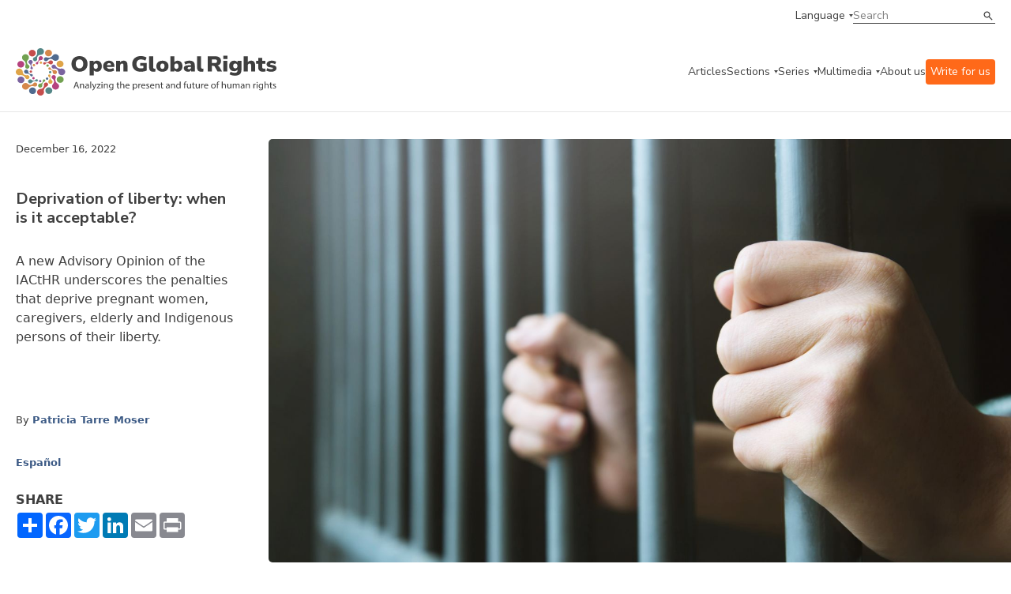

--- FILE ---
content_type: text/html;charset=UTF-8
request_url: https://www.openglobalrights.org/when-is-deprivation-of-liberty-acceptable/index.cfm
body_size: 56198
content:

	
	
<!DOCTYPE html>
<html dir="ltr">
	<head><script type="text/javascript">/* <![CDATA[ */_cf_loadingtexthtml="<img alt=' ' src='/CFIDE/scripts/ajax/resources/cf/images/loading.gif'/>";
_cf_contextpath="";
_cf_ajaxscriptsrc="/CFIDE/scripts/ajax";
_cf_jsonprefix='//';
_cf_websocket_port=8575;
_cf_flash_policy_port=1243;
_cf_clientid='C42CF2E8554A812BB9F97CDCE33471BA';/* ]]> */</script><script type="text/javascript" src="/CFIDE/scripts/ajax/messages/cfmessage.js"></script>
<script type="text/javascript" src="/CFIDE/scripts/ajax/package/cfajax.js"></script>

	

<script>
    (function(h,o,t,j,a,r){
        h.hj=h.hj||function(){(h.hj.q=h.hj.q||[]).push(arguments)};
        h._hjSettings={hjid:4960511,hjsv:6};
        a=o.getElementsByTagName('head')[0];
        r=o.createElement('script');r.async=1;
        r.src=t+h._hjSettings.hjid+j+h._hjSettings.hjsv;
        a.appendChild(r);
    })(window,document,'https://static.hotjar.com/c/hotjar-','.js?sv=');
	</script>	
		<meta charset="utf-8">
<meta http-equiv="X-UA-Compatible" content="IE=edge">
<meta name="google-site-verification" content="ie1HenoUtKc8aZLVeP-v5pBvQLzBHXahJHIwHhK58PY" />
<meta name="viewport" content="width=device-width, initial-scale=1.0, maximum-scale=1.0, user-scalable=no" />

<title>Deprivation of liberty: when is it acceptable? | OpenGlobalRights</title>
<meta property="og:title" content="Deprivation of liberty: when is it acceptable?"/>	
<meta property="og:site_name" content="OpenGlobalRights"/>
<meta property="fb:app_id" content="461843180852326"/>
<meta property="og:type" content="website" />

<meta property="og:image" content="https://www.openglobalrights.org/userfiles/image/moser_image1.jpeg" />
<meta property="og:url" content="https://www.openglobalrights.org/when-is-deprivation-of-liberty-acceptable/"/> 
<meta property="og:description" content="A new Advisory Opinion of the IACtHR underscores the penalties that deprive pregnant women, caregivers, elderly and Indigenous persons of their liberty."/>
<meta name="twitter:card" content="summary_large_image">
<meta name="twitter:title" content="Deprivation of liberty: when is it acceptable?">
<meta name="twitter:description" content="A new Advisory Opinion of the IACtHR underscores the penalties that deprive pregnant women, caregivers, elderly and Indigenous persons of their liberty.">

<meta name="twitter:image" content="https://www.openglobalrights.org/userfiles/image/moser_image1.jpeg">

<meta name="description" content="A new Advisory Opinion of the IACtHR underscores the penalties that deprive pregnant women, caregivers, elderly and Indigenous persons of their liberty." />

<meta name="language" content="en" />
<meta name="apple-mobile-web-app-capable" content="yes">
<link rel="apple-touch-icon" sizes="57x57" href="/apple-icon-57x57.png">
<link rel="apple-touch-icon" sizes="60x60" href="/apple-icon-60x60.png">
<link rel="apple-touch-icon" sizes="72x72" href="/apple-icon-72x72.png">
<link rel="apple-touch-icon" sizes="76x76" href="/apple-icon-76x76.png">
<link rel="apple-touch-icon" sizes="114x114" href="/apple-icon-114x114.png">
<link rel="apple-touch-icon" sizes="120x120" href="/apple-icon-120x120.png">
<link rel="apple-touch-icon" sizes="144x144" href="/apple-icon-144x144.png">
<link rel="apple-touch-icon" sizes="152x152" href="/apple-icon-152x152.png">
<link rel="apple-touch-icon" sizes="180x180" href="/apple-icon-180x180.png">
<link rel="icon" type="image/png" sizes="192x192"  href="/android-icon-192x192.png">
<link rel="icon" type="image/png" sizes="32x32" href="/favicon-32x32.png">
<link rel="icon" type="image/png" sizes="96x96" href="/favicon-96x96.png">
<link rel="icon" type="image/png" sizes="16x16" href="/favicon-16x16.png">
<meta name="msapplication-TileColor" content="#ffffff">
<meta name="msapplication-TileImage" content="/ms-icon-144x144.png">
<meta name="theme-color" content="#ffffff">
		<link
			rel="stylesheet"
			href="https://cdn.jsdelivr.net/npm/swiper@10/swiper-bundle.min.css"
		/>
		<link rel="preconnect" href="https://fonts.googleapis.com" />
		<link rel="preconnect" href="https://fonts.gstatic.com" crossorigin />
		<link
			href="https://fonts.googleapis.com/css2?family=Gelasio:wght@400;700&family=Nunito+Sans:ital,wght@0,400;0,600;0,700;1,400;1,600&display=swap"
			rel="stylesheet"
		/>
		<link
			href="https://cdn.jsdelivr.net/npm/bootstrap@5.3.0/dist/css/bootstrap.min.css"
			rel="stylesheet"
			integrity="sha384-9ndCyUaIbzAi2FUVXJi0CjmCapSmO7SnpJef0486qhLnuZ2cdeRhO02iuK6FUUVM"
			crossorigin="anonymous"
		/>
		<link
			rel="stylesheet"
			href="/assets/css/min/defs.css?ver=20230831.0604 "
		/>
		<link
			rel="stylesheet"
			href="/assets/css/min/main.css?ver=20230831.0604 "
		/>
	<style>
	.video-container {
    position: relative;
    padding-bottom: 56.25%;
    padding-top: 30px;
    height: 0;
	overflow: hidden; }
		
	.video-container iframe, .video-container object, .video-container embed {
    position: absolute;
    top: 0;
    left: 0;
    width: 100%;
	height: 100%; }	
	
	.ogr-border--b::after, .ogr-hero-article__infos::after {
    bottom: 0;
    left: 0;
    right: 0;
    max-width: 1270px;
    margin: 0 auto;
	border-bottom: 0px; } 
		
	.big { font-size: var(--type-title-l-fs-rem, 1.75rem);
    line-height: 36px;
    line-height: var(--type-title-l-lh-px, 36px);
    line-height: var(--type-title-l-lh-rem, 2.25rem);
    font-weight: 700;
    font-family: "Nunito Sans",sans-serif;
    margin-bottom: 40px;
			text-wrap: balance; }

	big { 
	font-size: var(--type-title-l-fs-rem, 1.75rem);
    line-height: 36px;
    line-height: var(--type-title-l-lh-px, 36px);
    line-height: var(--type-title-l-lh-rem, 2.25rem);
    font-weight: 700;
    font-family: "Nunito Sans",sans-serif;
    margin-bottom: 40px;
	text-wrap: balance;
	}	
	.ogr-content ul li, .ogr-content__section ul li {
    color: var(--color-dark, #3f3f3f);
    font-size: 16px;
    font-size: var(--type-text-regular-fs-px, 16px);
    font-size: var(--type-text-regular-fs-rem, 1rem);
    line-height: 24px;
    line-height: var(--type-text-regular-lh-px, 24px);
    line-height: var(--type-text-regular-lh-rem, 1.5rem);
    /* font-weight: normal; */
    /* font-family: "Gelasio",serif; */
    /* display: inline; */
    margin-bottom: 10px;
	}	
	.ogr-content blockquote, .ogr-content__section blockquote, .ogr-content h5, .ogr-content h6, .ogr-content__section h5, .ogr-content__section h6 {
    color: var(--color-dark, #3f3f3f);
    font-size: 28px;
    font-size: var(--type-title-l-fs-px, 28px);
    font-size: var(--type-title-l-fs-rem, 1.75rem);
    line-height: 36px;
    line-height: var(--type-title-l-lh-px, 36px);
    line-height: var(--type-title-l-lh-rem, 2.25rem);
    font-weight: 700;
    font-family: "Nunito Sans",sans-serif;
    line-height: 32px;
    padding-left: 60px;
    padding-top: 40px;
    text-wrap: balance;
    margin-top: 65px;
    margin-bottom: 65px;
	background-image: url(/userfiles/image/ldquo.png);
    background-repeat: no-repeat;	
	}
	p { margin-bottom: 11px; }
    .ogr-content a:link { text-decoration: underline; }	
	h2 a {
  	color: inherit;
  	text-decoration: inherit;
	}	
	</style>
	
		
<script type="text/javascript">/* <![CDATA[ */
	ColdFusion.Ajax.importTag('CFAJAXPROXY');
/* ]]> */</script>
</head>

	<body>

		<div class="ogr-navbar">
			<div class="ogr-border ogr-border--b ogr-border--b--full">
				<div class="container">
					<div class="row">
						<div class="col-12">
							<div class="ogr-navbar__top">
								<a
									class="ogr-link ogr-link--nav ogr-link--select"
									data-aria="subnav"
									aria-label="language menu"
									aria-expanded="false"
									aria-controls="language-menu"
									>Language</a
								>
								<div
									id="language-menu"
									class="ogr-subnav ogr-subnav--auto"
									aria-hidden="true"
								>
									<div class="container">
										<div class="row">
											<div class="col-12">
												<div class="ogr-subnav__holder">
													<div class="ogr-subnav__holder__group ogr-nav-item">
														<h2>Languages</h2>
													</div>
													<div class="ogr-subnav__holder__group ogr-nav-item">
														<ul>
															<li>
																<a class="ogr-link ogr-link--nav" href="/english/">English</a>
															</li>
															<li>
																<a class="ogr-link ogr-link--nav" href="/spanish/">Espa&#241;ol</a>
															</li>
															<li>
																<a class="ogr-link ogr-link--nav" href="/french/">Fran&#231;ais</a>
															</li>						
													
															<li>
																<a class="ogr-link ogr-link--nav" href="/arabic/">العربية</a>
												</li>		
															<li>
																<a class="ogr-link ogr-link--nav" href="/portuguese/">Português</a>
												</li>		
															<li>
																<a class="ogr-link ogr-link--nav" href="/chinese/">简体中文</a>
												</li>		
															<li>
																<a class="ogr-link ogr-link--nav" href="/turkish/">Türkçe</a>
												</li>		
															<li>
																<a class="ogr-link ogr-link--nav" href="/russian/">Русский</a>
												</li>		
															<li>
																<a class="ogr-link ogr-link--nav" href="/hindi/">हिन्दी</a>
												</li>		
															<li>
																<a class="ogr-link ogr-link--nav" href="/urdu/">اردو</a>
												</li>		
															<li>
																<a class="ogr-link ogr-link--nav" href="/thai/">ภาษาไทย</a>
												</li>		
															<li>
																<a class="ogr-link ogr-link--nav" href="/hebrew/">עברית</a>
												</li>		
															<li>
																<a class="ogr-link ogr-link--nav" href="/indonesian/">Bahasa</a>
												</li>		
															<li>
																<a class="ogr-link ogr-link--nav" href="/german/">Deutsch</a>
												</li>		
															<li>
																<a class="ogr-link ogr-link--nav" href="/tamil/">தமிழ்</a>
												</li>		
															<li>
																<a class="ogr-link ogr-link--nav" href="/burmese/">မြန်မာဘာသာ</a>
												</li>		
															<li>
																<a class="ogr-link ogr-link--nav" href="/swahili/">Kiswahili</a>
												</li>		
															<li>
																<a class="ogr-link ogr-link--nav" href="/bangla/">বাংলা</a>
												</li>		
															<li>
																<a class="ogr-link ogr-link--nav" href="/korean/">한국어</a>
												</li>		
															<li>
																<a class="ogr-link ogr-link--nav" href="/sinhala/">සිංහල</a>
												</li>		
															<li>
																<a class="ogr-link ogr-link--nav" href="/japanese/">日本語</a>
												</li>		
															<li>
																<a class="ogr-link ogr-link--nav" href="/serbian/">Српски</a>
												</li>		
															<li>
																<a class="ogr-link ogr-link--nav" href="/albanian/">shqiptar</a>
												</li>		
															<li>
																<a class="ogr-link ogr-link--nav" href="/persian/">فارسی</a>
												</li>		
															<li>
																<a class="ogr-link ogr-link--nav" href="/creole/">Kreyòl</a>
												</li>		
															<li>
																<a class="ogr-link ogr-link--nav" href="/nepali/">नेपाली</a>
												</li>		
															<li>
																<a class="ogr-link ogr-link--nav" href="/zulu/">Zulu</a>
												</li>		
															<li>
																<a class="ogr-link ogr-link--nav" href="/setswana/">Setswana</a>
												</li>		
															<li>
																<a class="ogr-link ogr-link--nav" href="/ukrainian/">Українська</a>
												</li>		
															<li>
																<a class="ogr-link ogr-link--nav" href="/xhosa/">isiXhosa</a>
												</li>		
															<li>
																<a class="ogr-link ogr-link--nav" href="/rohingya/">Rohingya</a>
												</li>		
															<li>
																<a class="ogr-link ogr-link--nav" href="/tagalog/">Tagalog</a>
												</li>		
															<li>
																<a class="ogr-link ogr-link--nav" href="/italian/">Italiano</a>
												</li>		
															<li>
																<a class="ogr-link ogr-link--nav" href="/punjabi/">ਪੰਜਾਬੀ</a>
												</li>		
															<li>
																<a class="ogr-link ogr-link--nav" href="/fijian/">Na Vosa Vakaviti</a>
												</li>		
															<li>
																<a class="ogr-link ogr-link--nav" href="/romanian/">Limba Română</a>
												</li>		
															<li>
																<a class="ogr-link ogr-link--nav" href="/kiriol/">Kiriol</a>
												</li>		
															<li>
																<a class="ogr-link ogr-link--nav" href="/somali/">Somali</a>
												</li>
														</ul>
													</div>
												</div>
											</div>
										</div>
									</div>
								</div>
								<div class="ogr-navbar__search ogr-input ogr-input--search">
									<form name="search" id="search" action="/search/" method="post">
										<input name="search_term" type="text" placeholder="Search" />
										<button type="submit">Search</button>
									</form>
								</div>
							</div>
						</div>
					</div>
				</div>
			</div>
			<div class="ogr-border ogr-border--b">
				<div class="container">
					<div class="row">
						<div class="col-12">
							<div class="ogr-navbar__main">
								<a href="/" class="ogr-navbar__main__logo">
									<img
										src="/images/ogr-logo-nav.svg"
										alt="Open Global Rights Logo"
									/>
								</a>
								<button
									class="ogr-navbar__toggle"
									data-aria="menu-toggle"
									aria-label="Open menu"
									data-label-open="Open menu"
									data-label-close="Close menu"
									aria-expanded="false"
									aria-controls="main-menu"
								>
									<div></div>
								</button>
		


<nav
		class="ogr-navbar__main__menu"
		id="main-menu"
		aria-hidden="false"
		data-hidden-mobile >
		<ul>
			<li class="ogr-nav-item">
				<a href="/articles/" class="ogr-link ogr-link--nav">Articles</a>
			</li>
			
			
			<li class="ogr-has-subnav ogr-nav-item">
				<a
					class="ogr-link ogr-link--nav ogr-link--select"
					data-aria="subnav"
					aria-label="categories menu"
					aria-expanded="false"
					aria-controls="categories-menu"
					>Sections</a
				>
				<div
					id="categories-menu"
					class="ogr-submenu-holder ogr-subnav ogr-subnav--submenu"
					aria-hidden="true">
					<div class="">
						<div class="container">
							<div class="row">
								<div class="col-12">
									<div class="ogr-subnav__holder">
										<div
											class="ogr-subnav__holder__group ogr-subnav__holder__group--title ogr-nav-item"
										>
											<h2>Sections</h2>
										</div>
										<div
											class="ogr-subnav__holder__group ogr-nav-item"
										>
											<h3
												data-aria="subnav"
												aria-label="categories menu"
												aria-expanded="false"
												aria-controls="strategies-submenu"
											>
												Topics
											</h3>
											<div
												id="strategies-submenu"
												class="ogr-submenu-holder"
												aria-hidden="true"
											>
												<ul>
													<li>
														<a href="/topics/business/" class="ogr-link ogr-link--nav"
															>Business &amp; Human Rights</a
														>
													</li>
													<li>
														<a href="/topics/climate-and-environment/" class="ogr-link ogr-link--nav"
															>Climate &amp; Environment</a
														>
													</li>
													<li>
														<a href="/topics/conflict-and-justice/" class="ogr-link ogr-link--nav"
															>Conflict &amp; Justice</a
														>
													</li>
													<li>
														<a href="/topics/civil-society-and-democracy/" class="ogr-link ogr-link--nav"
															>Democracy</a
														>
													</li>
													<li>
														<a href="/topics/economic-inequality/" class="ogr-link ogr-link--nav"
															>Economic Inequality</a
														>
													</li>
													<li>
														<a href="/topics/gender-and-sexuality/" class="ogr-link ogr-link--nav"
															>Gender &amp; Sexuality</a
														>
													</li>
													<li>
														<a href="/topics/health/" class="ogr-link ogr-link--nav"
															>Health</a
														>
													</li>
													<li>
														<a href="/topics/migration/" class="ogr-link ogr-link--nav"
															>Migration</a
														>
													</li>
													<li>
														<a href="/topics/race-and-ethnicity/" class="ogr-link ogr-link--nav"
															>Race &amp; Ethnicity</a
														>
													</li>
													<li>
														<a href="/topics/technology/" class="ogr-link ogr-link--nav"
															>Technology &amp; AI</a
														>
													</li>
													<li>
														<a href="/youth/" class="ogr-link ogr-link--nav"
															>Youth</a
														>
													</li>
												</ul>
											</div>
										</div>
										<div
											class="ogr-subnav__holder__group ogr-nav-item"
										>
											<h3
												data-aria="subnav"
												aria-label="categories menu"
												aria-expanded="false"
												aria-controls="strategies-2-submenu"
											>
												Regions
											</h3>
											<div
												class="ogr-submenu-holder"
												id="strategies-2-submenu"
												aria-hidden="true"
											>
												<ul>
													<li>
														<a href="/africa/" class="ogr-link ogr-link--nav"
															>Africa</a
														>
													</li>
													<li>
														<a href="/americas/" class="ogr-link ogr-link--nav"
															>Americas</a
														>
													</li>
													<li>
														<a href="/asia/" class="ogr-link ogr-link--nav"
															>Asia</a
														>
													</li>
													<li>
														<a href="/europe/" class="ogr-link ogr-link--nav"
															>Europe</a
														>
													</li>
													<li>
														<a href="/middle-east/" class="ogr-link ogr-link--nav"
															>Middle East</a
														>
													</li>
													<li>
														<a href="/global/" class="ogr-link ogr-link--nav"
															>Global</a
														>
													</li>
												</ul>
											</div>
										</div>
										<div
											class="ogr-subnav__holder__group ogr-nav-item"
										>
											<h3
												data-aria="subnav"
												aria-label="categories menu"
												aria-expanded="false"
												aria-controls="strategies-3-submenu"
											>
												Strategies
											</h3>
											<div
												class="ogr-submenu-holder"
												id="strategies-3-submenu"
												aria-hidden="true"
											>
												<ul>
													<li>
														<a href="/strategies/futures/" class="ogr-link ogr-link--nav"
															>Futures</a
														>
													</li>
													<li>
														<a href="/strategies/funding/" class="ogr-link ogr-link--nav"
															>Funding</a
														>
													</li>
													<li>
														<a href="/strategies/movement-building/" class="ogr-link ogr-link--nav"
															>Movement Building</a
														>
													</li>
													<li>
														<a href="/strategies/narratives/" class="ogr-link ogr-link--nav"
															>Narratives</a
														>
													</li>
													<li>
														<a href="/strategies/training-and-education/" class="ogr-link ogr-link--nav"
															>Training &amp; Education</a
														>
													</li>
												</ul>
											</div>
										</div>
										<div
											class="ogr-subnav__holder__group ogr-nav-item"
										>
											<h3
												data-aria="subnav"
												aria-label="categories menu"
												aria-expanded="false"
												aria-controls="strategies-4-submenu"
											>
												Tools
											</h3>
											<div
												class="ogr-submenu-holder"
												id="strategies-4-submenu"
												aria-hidden="true"
											>
												<ul>
													<li>
														<a href="/tools/practical-guides/" class="ogr-link ogr-link--nav"
															>Practical Guides</a
														>
													</li>
													<li>
														<a href="/tools/reports/" class="ogr-link ogr-link--nav"
															>Reports</a
														>
													</li>
												</ul>
											</div>
										</div>
									</div>
								</div>
							</div>
						</div>
					</div>
				</div>
			</li>
			
			
			
			
			<li class="ogr-has-subnav ogr-nav-item">
				<a
					class="ogr-link ogr-link--nav ogr-link--select"
					data-aria="subnav"
					aria-label="series menu"
					aria-expanded="false"
					aria-controls="series-menu"
					>Series</a
				>
				<div aria-hidden="true" class="ogr-submenu-holder ogr-subnav ogr-subnav--submenu" id="series-menu">
<div>
<div class="container">
<div class="row">
<div class="col-12">
<div class="ogr-subnav__holder">
<div class="ogr-subnav__holder__group ogr-subnav__holder__group--title ogr-nav-item">
<h2>Series</h2>
</div>

<div class="ogr-subnav__holder__group ogr-nav-item">
<h3 aria-controls="ogrseries-2-submenu" aria-expanded="false" aria-label="series menu" data-aria="subnav">OGR Series</h3>

<div aria-hidden="true" class="ogr-submenu-holder" id="ogrseries-2-submenu">
<ul>
	<li><a class="ogr-link ogr-link--nav" href="/up-close/technology-and-human-rights/">Technology &amp; Human Rights</a></li>
	<li><a class="ogr-link ogr-link--nav" href="/up-close/war-conflict-and-human-rights/">War, Conflict, and Human Rights</a></li>
	<li><a class="ogr-link ogr-link--nav" href="/up-close/year-of-elections/">A Year of Elections</a></li>
	<li><a class="ogr-link ogr-link--nav" href="/up-close/forge/">The Future of Rights and Governance (FORGE)</a></li>
	<li><a class="ogr-link ogr-link--nav" href="/up-close/justice-for-animals/">Justice for Animals</a></li>
	<li><a class="ogr-link ogr-link--nav" href="/up-close/ai-and-the-human-in-human-rights/">AI and Human Rights</a></li>
	<li><a class="ogr-link ogr-link--nav" href="/up-close/misappropriation-of-human-rights/">(Misappropriation) of Human Rights</a></li>
	<li><a class="ogr-link ogr-link--nav" href="/up-close/">See more</a></li>
</ul>
</div>
</div>

<div class="ogr-subnav__holder__group ogr-nav-item">
<h3 aria-controls="ogrseries-submenu" aria-expanded="false" aria-label="series menu" data-aria="subnav">Partnerships</h3>

<div aria-hidden="true" class="ogr-submenu-holder" id="ogrseries-submenu">
<ul>
	<li><a class="ogr-link ogr-link--nav" href="/partnerships/local-futures-human-rights-cities/">Local Futures: Human Rights Cities</a></li>
	<li><a class="ogr-link ogr-link--nav" href="/up-close/legal-empowerment-fighting-repression-deepening-democracy/">Legal Empowerment Efforts</a></li>
	<li><a class="ogr-link ogr-link--nav" href="/partnerships/right-to-healthy-environment/">Right to a Healthy Environment</a></li>
	<li><a class="ogr-link ogr-link--nav" href="/partnerships/science-rights-based-climate-litigation/">Overturning 1.5 Degrees</a></li>
	<li><a class="ogr-link ogr-link--nav" href="/partnerships/human-rights-and-sustainability/">Human Rights and Sustainability</a></li>
	<li><a class="ogr-link ogr-link--nav" href="/partnerships/Women-climate-insecurity/">Women, Climate, Insecurity</a></li>
	<li><a class="ogr-link ogr-link--nav" href="/partnerships/">See more</a></li>
</ul>
</div>
</div>
</div>
</div>
</div>
</div>
</div>
</div> 	
				
			</li>
			
			
			
			
			
			<li class="ogr-has-subnav ogr-nav-item">
				<a
					class="ogr-link ogr-link--nav ogr-link--select"
					data-aria="subnav"
					aria-label="multimedia menu"
					aria-expanded="false"
					aria-controls="multimedia-menu"
					>Multimedia</a
				>
				<div
					id="multimedia-menu"
					class="ogr-submenu-holder ogr-subnav ogr-subnav--submenu"
					aria-hidden="true"
				>
					<div class="">
						<div class="container">
							<div class="row">
								<div class="col-12">
									<div class="ogr-subnav__holder">
										<div
											class="ogr-subnav__holder__group ogr-subnav__holder__group--title ogr-nav-item"
										>
											<h2>Multimedia</h2>
										</div>
										<div
											class="ogr-subnav__holder__group ogr-nav-item"
										>
											<h3
												data-aria="subnav"
												aria-label="multimedia menu"
												aria-expanded="false"
												aria-controls="mm-submenu"
											>
												Videos
											</h3>
											<div
												id="mm-submenu"
												class="ogr-submenu-holder"
												aria-hidden="true"
											>
												<ul>
													<li>
														<a href="/multimedia/videos/FORGE/2023/" class="ogr-link ogr-link--nav"
															>FORGE 2023</a>
													</li>
													<li>
														<a href="/multimedia/videos/dream-strategy/" class="ogr-link ogr-link--nav"
															>Dream Strategy</a
														>
													</li>
													<li>
														<a href="/multimedia/videos/creative-activism/" class="ogr-link ogr-link--nav"
															>Creative Activism</a
														>
													</li>
													<li>
														<a href="/multimedia/videos/art-as-activism/" class="ogr-link ogr-link--nav"
															>Art as Activism</a
														>
													</li>
													<li>
														<a href="/multimedia/videos/time-and-human-rights/" class="ogr-link ogr-link--nav"
															>Time and Human Rights</a
														>
													</li>
												</ul>
											</div>
										</div>
										
										<div
											class="ogr-subnav__holder__group ogr-nav-item"
										>
											<h3
												data-aria="subnav"
												aria-label="multimedia menu"
												aria-expanded="false"
												aria-controls="mm-3-submenu"
											>
												Webinars
											</h3>
											<div
												class="ogr-submenu-holder"
												id="mm-3-submenu"
												aria-hidden="true"
											>
												<ul>
													<li>
														<a href="/gene-editing/" class="ogr-link ogr-link--nav"
															>Gene Editing and Human Rights</a
														>
													</li>
													<li>
														<a href="/webinars/sexual-violence-against-men-and-boys-in-conflict/" class="ogr-link ogr-link--nav"
															>Conflict and Male Sexual Assault</a
														>
													</li>
													<li>
														<a href="/webinars/new-business-models/" class="ogr-link ogr-link--nav"
															>New Human Rights Business Models</a
														>
													</li>
												</ul>
											</div>
										</div>
									</div>
								</div>
							</div>
						</div>
					</div>
				</div>
			</li>
			
			
			
			<li class="ogr-nav-item">
				<a href="/about-us/" class="ogr-link ogr-link--nav">About us</a>
			</li>
			<li class="ogr-nav-item">
				<a href="/write-for-openglobalrights/" class="ogr-link ogr-link--nav" style="color:white; background: rgb(255, 105, 25); padding:6px; border-radius: 4px;">Write for us</a>
			</li>
			<li
				class="ogr-nav-item ogr-navbar__main__menu__mobile-only"
			>
				<a
					class="ogr-link ogr-link--nav ogr-link--select"
					data-aria="subnav"
					aria-label="language menu"
					aria-expanded="false"
					aria-controls="language-menu-mobile"
					>Language</a
				>
				<div
					id="language-menu-mobile"
					class="ogr-submenu-holder ogr-subnav ogr-subnav--auto"
					aria-hidden="true"
				>
					<ul>
						<li>
							<a class="ogr-link ogr-link--nav" href="/english/">English</a>
						</li>
						<li>
							<a class="ogr-link ogr-link--nav" href="/spanish/">Espanol</a>
						</li>
						<li>
							<a class="ogr-link ogr-link--nav" href="/french/">French</a>
						</li>
								
						<li>
							<a class="ogr-link ogr-link--nav" href="/arabic/">العربية</a>
						</li>
								
						<li>
							<a class="ogr-link ogr-link--nav" href="/portuguese/">Português</a>
						</li>
								
						<li>
							<a class="ogr-link ogr-link--nav" href="/chinese/">简体中文</a>
						</li>
								
						<li>
							<a class="ogr-link ogr-link--nav" href="/turkish/">Türkçe</a>
						</li>
								
						<li>
							<a class="ogr-link ogr-link--nav" href="/russian/">Русский</a>
						</li>
								
						<li>
							<a class="ogr-link ogr-link--nav" href="/hindi/">हिन्दी</a>
						</li>
								
						<li>
							<a class="ogr-link ogr-link--nav" href="/urdu/">اردو</a>
						</li>
								
						<li>
							<a class="ogr-link ogr-link--nav" href="/thai/">ภาษาไทย</a>
						</li>
								
						<li>
							<a class="ogr-link ogr-link--nav" href="/hebrew/">עברית</a>
						</li>
								
						<li>
							<a class="ogr-link ogr-link--nav" href="/indonesian/">Bahasa</a>
						</li>
								
						<li>
							<a class="ogr-link ogr-link--nav" href="/german/">Deutsch</a>
						</li>
								
						<li>
							<a class="ogr-link ogr-link--nav" href="/tamil/">தமிழ்</a>
						</li>
								
						<li>
							<a class="ogr-link ogr-link--nav" href="/burmese/">မြန်မာဘာသာ</a>
						</li>
								
						<li>
							<a class="ogr-link ogr-link--nav" href="/swahili/">Kiswahili</a>
						</li>
								
						<li>
							<a class="ogr-link ogr-link--nav" href="/bangla/">বাংলা</a>
						</li>
								
						<li>
							<a class="ogr-link ogr-link--nav" href="/korean/">한국어</a>
						</li>
								
						<li>
							<a class="ogr-link ogr-link--nav" href="/sinhala/">සිංහල</a>
						</li>
								
						<li>
							<a class="ogr-link ogr-link--nav" href="/japanese/">日本語</a>
						</li>
								
						<li>
							<a class="ogr-link ogr-link--nav" href="/serbian/">Српски</a>
						</li>
								
						<li>
							<a class="ogr-link ogr-link--nav" href="/albanian/">shqiptar</a>
						</li>
								
						<li>
							<a class="ogr-link ogr-link--nav" href="/persian/">فارسی</a>
						</li>
								
						<li>
							<a class="ogr-link ogr-link--nav" href="/creole/">Kreyòl</a>
						</li>
								
						<li>
							<a class="ogr-link ogr-link--nav" href="/nepali/">नेपाली</a>
						</li>
								
						<li>
							<a class="ogr-link ogr-link--nav" href="/zulu/">Zulu</a>
						</li>
								
						<li>
							<a class="ogr-link ogr-link--nav" href="/setswana/">Setswana</a>
						</li>
								
						<li>
							<a class="ogr-link ogr-link--nav" href="/ukrainian/">Українська</a>
						</li>
								
						<li>
							<a class="ogr-link ogr-link--nav" href="/xhosa/">isiXhosa</a>
						</li>
								
						<li>
							<a class="ogr-link ogr-link--nav" href="/rohingya/">Rohingya</a>
						</li>
								
						<li>
							<a class="ogr-link ogr-link--nav" href="/tagalog/">Tagalog</a>
						</li>
								
						<li>
							<a class="ogr-link ogr-link--nav" href="/italian/">Italiano</a>
						</li>
								
						<li>
							<a class="ogr-link ogr-link--nav" href="/punjabi/">ਪੰਜਾਬੀ</a>
						</li>
								
						<li>
							<a class="ogr-link ogr-link--nav" href="/fijian/">Na Vosa Vakaviti</a>
						</li>
								
						<li>
							<a class="ogr-link ogr-link--nav" href="/romanian/">Limba Română</a>
						</li>
								
						<li>
							<a class="ogr-link ogr-link--nav" href="/kiriol/">Kiriol</a>
						</li>
								
						<li>
							<a class="ogr-link ogr-link--nav" href="/somali/">Somali</a>
						</li>
						
					</ul>
				</div>
			</li>
		</ul>
		<div
			class="ogr-navbar__main__menu__mobile-only ogr-navbar__main__menu__search"
		>
			<div class="ogr-navbar__search ogr-input ogr-input--search">
				<form name="search" id="search" action="/search/" method="post">
					<input name="search_term" type="text" placeholder="Search" />
					<button type="submit">Search</button>
				</form>
			</div>
		</div>
	</nav>
							</div>
						</div>
					</div>
				</div>
			</div>
		</div>
		
		
		
		
		<section>
			
			<header class="ogr-single__header">
				<div class="container">
					
					<div class="ogr-hero-article ogr-border ogr-border--b ogr-border--t">
						<div class="ogr-hero-article__top">
							<span class="ogr-hero-article__date ogr-card__meta">December 16, 2022</span> 	
								<h1 class="ogr-hero-article__title ogr-title ogr-title--sm"> Deprivation of liberty: when is it acceptable?
							</h1>
									
						</div>
						
							<div class="ogr-hero-article__thumbnail"> 	
							<picture> 
								
								<img src="/userfiles/image/moser_image1.jpeg" alt="" />
								</picture>
								
							<span class="ogr-hero-article__credits">Source: iStock/Rattankun Thongbun</span>
								</div> 
						<div href="#" class="ogr-hero-article__infos">
						<p class="ogr-hero-article__excerpt ogr-card__excerpt"> <p dir="ltr">A new Advisory Opinion of the IACtHR underscores the penalties that deprive pregnant women, caregivers, elderly and Indigenous persons of their liberty.</p>

<div>&nbsp;</div>
									</p> 
							<div class="ogr-card__meta ogr-card__authors">
								<span class="testdiv">By</span>
								
<a href="/patricia-tarre-moser/" >Patricia Tarre Moser</a> 
								
								
	</div> 
	
	
							
<div class="ogr-card__languages ogr-card__meta">
	

<p>

<a href="/when-is-deprivation-of-liberty-acceptable/?lang=Spanish">Español</a></p>
	
							
								
							</div>
		<!-- AddToAny BEGIN -->
	
 <div class="a2a_kit a2a_kit_size_32 a2a_default_style" style="max-width:216px; margin-top:24px; margin-bottom:8px;">
	 <p style="font-weight: bold; margin-bottom: 0px">SHARE</p>
<a class="a2a_dd" href="https://www.addtoany.com/share"></a>
<a style="padding-bottom:3px;float:left;" class="a2a_button_facebook"></a>
<a style="padding-bottom:3px;float:left;" class="a2a_button_twitter"></a>
<a style="padding-bottom:3px;float:left;" class="a2a_button_linkedin"></a>
<a style="padding-bottom:3px;float:left;" class="a2a_button_email"></a>
<a style="padding-bottom:3px;float:left;" class="a2a_button_print"></a>
</div>

<script type="text/javascript">
var a2a_config = a2a_config || {};
a2a_config.num_services =8;
</script>

<script type="text/javascript" src="//static.addtoany.com/menu/page.js"></script>
	
		

		<div>
						</div>
					</div>	
				</div>
	</header>  
			<main class="ogr-single__content" style="padding-top: 0px">
					<div class="container">
					<div class="row">
						<div class="col-lg-3">
						</div>
						<div class="col-lg-6">
							<article class="ogr-single__content__text">
								<div class="ogr-content ogr-content--dropcap"> <p dir="ltr">Recently, the<a href="https://www.estudiaderechoshumanos.com/post/corte-interamericana-de-derechos-humanos"> Inter-American Court of Human Rights</a> (IACtHR) issued a new<a href="https://www.estudiaderechoshumanos.com/post/que-es-una-opinion-consultiva"> advisory opinion</a> on &ldquo;<a href="https://www.corteidh.or.cr/docs/opiniones/seriea_29_esp.pdf">Differential approaches to certain groups of persons deprived of liberty</a>.&rdquo; The advisory opinion specifically dealt with pregnant women, pregnant women in childbirth, and postpartum and breastfeeding women as well as primary caregivers, LGTBI persons, older adults, and Indigenous persons deprived of their liberty.</p>

<p dir="ltr">To start, the Inter-American Court recognized that detention centers were designed for cis heterosexual men and, we might add, men of a certain age. This importantly means that when persons who do not fit with this description are deprived of their liberty, their specific characteristics must be taken into account so that detention does not affect them in a discriminatory manner.</p>

<p dir="ltr">In addition, the IACtHR highlighted that in detention centers &ldquo;systems of social domination based on the privilege of some and the oppression of others, such as patriarchy, homophobia, transphobia and racism, are reproduced and exacerbated.&rdquo; This can occur through actions of the state as well as other persons deprived of their liberty. The state must take measures to prevent such discrimination.</p>

<p dir="ltr">Based on this, the IACtHR identified several actions that the state must take to prevent discriminatory impacts on each of the aforementioned groups. Among these<a href="https://www.corteidh.or.cr/docs/opiniones/resumen_seriea_29_esp.pdf"> measures</a>, I will focus on one in particular: the requirement of proportionality for the deprivation of liberty of pregnant, postpartum, and breastfeeding women as well as primary caregivers, the elderly, and Indigenous persons.</p>

<p dir="ltr">All of these people, according to the IACtHR, suffer particular adverse effects from the deprivation of liberty. For example, detention centers may not have the capacity to provide the health or nutritional care that a pregnant person needs. In addition, in the case of individuals who are breastfeeding or who are mothers or the primary caregivers of children, the deprivation of liberty also affects their children, so the best interests of the child come into play.</p>

<p dir="ltr">This obligation of proportionality has already been recognized by the<a href="https://www.unodc.org/documents/justice-and-prison-reform/Bangkok_Rules_ESP_24032015.pdf"> Bangkok Rules</a>, which called for &ldquo;non-custodial sentences to be imposed on pregnant women and women with dependent children&rdquo; and leaving the deprivation of liberty for serious or violent crimes or for instances in which the &ldquo;woman represents a permanent danger.&rdquo; In the same vein, the IACtHR advised that states, particularly in cases of non-violent crimes, prioritize the use of alternative measures to detention, such as house arrest or the use of bracelets or electronic anklets.</p>

<p dir="ltr">With respect to Indigenous persons, the IACtHR took up findings made by the Subcommittee on Prevention of Torture, which<a href="https://documents-dds-ny.un.org/doc/UNDOC/GEN/G13/429/15/PDF/G1342915.pdf?OpenElement"> has pointed out that</a>, given the bond that Indigenous persons have with their community, deprivation of liberty can constitute cruel, inhuman, and degrading treatment and even a form of torture. In addition, the IACtHR warned that the imprisonment of Indigenous persons has a particular impact on culture and poses a risk of double punishment.</p>

<p dir="ltr">Given this, when determining the nature of detention for an Indigenous person, whether preventive or after a conviction, preference should always be given to other sanctions and &ldquo;the impact that the deprivation of liberty would have on the person and the indigenous community&rdquo; should be taken into account.</p>

<p dir="ltr">Finally, with respect to elderly persons, the IACtHR emphasized the special needs they have that often cannot be met in detention centers. It recommended applying non-custodial sentences or giving priority to early release. This decision, moreover, should take into account the type and seriousness of the crime committed, the personality and background of the convicted person, his or her health situation, and the conditions of detention, including the detention center&rsquo;s ability to meet his or her needs.</p>

<p dir="ltr">Thus, the IACtHR noted that alternative penalties to imprisonment may be appropriate for non-violent or less serious crimes.</p>

<p dir="ltr">&nbsp;</p>

<p dir="ltr">But with persons convicted of serious human rights violations, the IACtHR was more careful. In these cases, the decision should not imply &ldquo;the extinction or pardon of the sentence.&rdquo; In addition, other factors must be evaluated, such as whether a &ldquo;considerable part of the prison sentence has already been served,&rdquo; whether civil reparations have been made, &ldquo;the conduct of the convicted person with respect to the clarification of the truth; the recognition of the gravity of the crimes perpetrated and his rehabilitation; and the effects that his early release would have on society and on the victims and their families.&rdquo; In this way, the Court tries to avoid cases such as that of<a href="https://dplfblog.com/2022/03/31/indulto-a-fujimori-vulnera-control-de-convencionalidad-y-derecho-de-acceso-a-la-justicia-de-las-victimas/"> Alberto Fujimori</a>, who was convicted on two counts of extrajudicial executions but attempts nonetheless have been made to grant him a pardon on humanitarian grounds.</p>

<p dir="ltr">Prioritizing alternative measures is fundamental, especially in the context of detention centers in Latin America. In the<a href="https://www.corteidh.or.cr/docs/casos/articulos/seriec_312_esp.pdf"> Chichilla Sandoval et al.</a> case, the Inter-American Court found that when it is not possible to ensure that persons suffering from serious or chronic illnesses receive adequate, specialized, and continuous medical care, they should not be held in prisons.</p>

<p dir="ltr">The IACtHR&rsquo;s recent findings are along the same lines. States must take into account the reality of the situation when analyzing the proportionality of the deprivation of liberty. Indeed, they must consider the real effects that the deprivation of liberty has on a person, his family, and community as well whether the state is really capable of providing the needed conditions and care for particularly vulnerable people.</p>
								</div>
							</article>
							<footer class="ogr-single__footer">
								<div
									class="ogr-single__footer__item ogr-content ogr-border--t-thick"
								>
									<div class="ogr-single__footer__authors"> 
<p>
<p dir="ltr">Patricia Tarre Moser is an attorney specializing in human rights. She holds a Master&#39;s degree from the University of Notre Dame. She worked for ten years as a lawyer at the Secretariat of the Inter-American Court of Human Rights. She currently directs the educational platform<a href="https://www.estudiaderechoshumanos.com/"> Estudia Derechos Humanos</a>.</p>

<div>&nbsp;</div></p>

									</div>
								</div>
								<div
									class="ogr-single__footer__item ogr-content ogr-border--t-thick"
								>
									
									
									<ul class="ogr-single__footer__tags">
										
										<li><a href="/americas/">Americas</a></li>
										
										<li><a href="/global/">Global</a></li>
										
										<li><a href="/topics/civil-society-and-democracy/">Civil Society & Democracy</a></li>
										
										</ul>
								</div>

	
								<div class="ogr-single__related">
									<h3
										class="ogr-title ogr-title--xl ogr-single__related__title"
									>
										Related Articles
									</h3>
									<div class="ogr-single__related__grid">
										<div
											class="swiper ogr-slider"
											data-swiper-id="mobile-card-slider"
										>
											<div class="swiper-wrapper">
												
												
												<div class="swiper-slide">
													<div class="ogr-card ogr-card-vertical">
														<div class="ogr-card-vertical__container">
															<a href="/Recipe-for-better-communication-of-rights-of-women/">
														<div class="ogr-card__thumbnail">
																	<picture>
																		<img src="/userfiles/image/Nakita_Nov22_Image1.jpeg"
																			alt="Recipe for better communication of the rights of women and girls"
																		/>
																	</picture>
																</div>

																<div class="ogr-card-vertical__infos">
																	<span class="ogr-card__meta">November 24, 2022</span>
																	
																		<h2 class="ogr-card__title"> Recipe for better communication of the rights of women and girls
																	</h2>
																	
																</div>
															</a>
															<div class="ogr-card-vertical__bottom">
																<div class="ogr-card__meta ogr-card__authors">
																	<span>By</span>
																		<a href="/natika-kantaria/"><em>Natika Kantaria</em></a>
																</div>
																<div class="ogr-card__languages ogr-card__meta">
																	
<a href="/Recipe-for-better-communication-of-rights-of-women/?lang=Spanish">Español</a>

																</div>
															</div>
														</div>
													</div>
												</div>
												
												<div class="swiper-slide">
													<div class="ogr-card ogr-card-vertical">
														<div class="ogr-card-vertical__container">
															<a href="/human-rights-post-truth-era-activism/">
														<div class="ogr-card__thumbnail">
																	<picture>
																		<img src="/userfiles/image/agostini_image1_nov22.jpeg"
																			alt="Human rights in the post-truth era"
																		/>
																	</picture>
																</div>

																<div class="ogr-card-vertical__infos">
																	<span class="ogr-card__meta">November 17, 2022</span>
																	
																		<h2 class="ogr-card__title"> Human rights in the post-truth era
																	</h2>
																	
																</div>
															</a>
															<div class="ogr-card-vertical__bottom">
																<div class="ogr-card__meta ogr-card__authors">
																	<span>By</span>
																		<a href="/nicolas-agostini/"><em>Nicolas Agostini</em></a>
																</div>
																<div class="ogr-card__languages ogr-card__meta">
																	
<a href="/human-rights-post-truth-era-activism/?lang=Spanish">Español</a>&nbsp;

<a href="/human-rights-post-truth-era-activism/?lang=French">Français</a>

																</div>
															</div>
														</div>
													</div>
												</div>
												
												<div class="swiper-slide">
													<div class="ogr-card ogr-card-vertical">
														<div class="ogr-card-vertical__container">
															<a href="/can-action-coalitions-advance-the-gender-equality-agenda/">
														<div class="ogr-card__thumbnail">
																	<picture>
																		<img src="/userfiles/image/motsamai%20et%20al_image1_08_31_22.jpg"
																			alt="Can action coalitions advance the gender equality agenda?"
																		/>
																	</picture>
																</div>

																<div class="ogr-card-vertical__infos">
																	<span class="ogr-card__meta">August 31, 2022</span>
																	
																		<h2 class="ogr-card__title"> Can action coalitions advance the gender equality agenda?
																	</h2>
																	
																</div>
															</a>
															<div class="ogr-card-vertical__bottom">
																<div class="ogr-card__meta ogr-card__authors">
																	<span>By</span>
																		<a href="/mmabatho-motsamai/"><em>Mmabatho Motsamai</em></a> &amp; <a href="/carol-werunga/"><em>Carol Werunga</em></a> &amp; <a href="/jean-kemitare/"><em>Jean Kemitare</em></a>
																</div>
																<div class="ogr-card__languages ogr-card__meta">
																	
<a href="/can-action-coalitions-advance-the-gender-equality-agenda/?lang=Spanish">Español</a>&nbsp;

<a href="/can-action-coalitions-advance-the-gender-equality-agenda/?lang=French">Français</a>

																</div>
															</div>
														</div>
													</div>
												</div>
												
												<div class="swiper-slide">
													<div class="ogr-card ogr-card-vertical">
														<div class="ogr-card-vertical__container">
															<a href="/a-tech-accountability-campaigners-guide-to-genuine-change/">
														<div class="ogr-card__thumbnail">
																	<picture>
																		<img src="/userfiles/image/Chung-Image-07-17-22.jpg"
																			alt="A tech accountability campaigner's guide to genuine change"
																		/>
																	</picture>
																</div>

																<div class="ogr-card-vertical__infos">
																	<span class="ogr-card__meta">June 17, 2022</span>
																	
																		<h2 class="ogr-card__title"> A tech accountability campaigner's guide to genuine change
																	</h2>
																	
																</div>
															</a>
															<div class="ogr-card-vertical__bottom">
																<div class="ogr-card__meta ogr-card__authors">
																	<span>By</span>
																		<a href="/jane-chung/"><em>Jane Chung</em></a>
																</div>
																<div class="ogr-card__languages ogr-card__meta">
																	
<a href="/a-tech-accountability-campaigners-guide-to-genuine-change/?lang=Spanish">Español</a>

																</div>
															</div>
														</div>
													</div>
												</div>
													
												
											</div>

											<div class="swiper-button-wrapper ogr-slider__nav">
												<button
													aria-label="previous slider"
													class="swiper-button-next ogr-slider__nav-item ogr-slider__nav-item--next"
												></button>
												<button
													aria-label="next slider"
													class="swiper-button-prev ogr-slider__nav-item ogr-slider__nav-item--prev"
												></button>
											</div>
											<div class="swiper-pagination ogr-slider__pagination">
												1/5
											</div>
										</div>
									</div>
								</div>
							</footer>
						</div>
					</div>
				</div>
			</main>
	</section> 
	

		<footer class="ogr-footer">
			<div class="container">
				<div class="ogr-footer__logo">
					<img
						src="/images/ogr-logo.svg"
						alt="Open Global Rights Logo"
					/>
				</div>
				<div class="ogr-footer__content">
					<div class="ogr-footer__text">
						<span class="ogr-footer__title ogr-title ogr-title--s"
							>Connect with us</span
						>
						<a href="mailto:info@openglobalrights.org">info@openglobalrights.org</a>
					</div>
					<div class="ogr-footer__button">
						<span class="ogr-footer__title ogr-title ogr-title--s"
							>Sign-up for our weekly newsletter</span
						>
						<buttom onClick="window.open('https://app.getresponse.com/site2/ogr_weekly_newsletter/?u=GuUvi&webforms_id=hMvQc');"
							href="https://app.getresponse.com/site2/ogr_weekly_newsletter/?u=GuUvi&webforms_id=hMvQc"
							class="ogr-button ogr-button--arrow footer"
							type="button"
							>Subscribe</buttom>
					</div>
					<div class="ogr-footer__social">
						<span class="ogr-footer__title ogr-title ogr-title--s"
							>Follow us</span
						>
						<div class="ogr-footer__social-follow">
							<div class="ogr-footer__social-language">
								<span class="ogr-footer__social-language__icon">
									<svg
										width="20"
										height="20"
										viewBox="0 0 20 20"
										fill="none"
										xmlns="http://www.w3.org/2000/svg"
									>
										<path
											d="M10 0C4.47768 0 0 4.47768 0 10C0 15.5223 4.47768 20 10 20C15.5223 20 20 15.5223 20 10C20 4.47768 15.5223 0 10 0ZM14.8058 7.53795C14.8125 7.64286 14.8125 7.75223 14.8125 7.85938C14.8125 11.1362 12.317 14.9107 7.7567 14.9107C6.35045 14.9107 5.04688 14.5022 3.94866 13.7991C4.14955 13.8214 4.34152 13.8304 4.54688 13.8304C5.70759 13.8304 6.77455 13.4375 7.625 12.7723C6.53571 12.75 5.62054 12.0357 5.30804 11.0536C5.68973 11.1094 6.03348 11.1094 6.42634 11.0089C5.86546 10.895 5.36133 10.5904 4.99959 10.1468C4.63785 9.70331 4.44082 9.14823 4.44196 8.57589V8.54464C4.77009 8.72991 5.15625 8.84375 5.56027 8.85938C5.22063 8.63302 4.94209 8.32636 4.74936 7.96658C4.55662 7.60681 4.45563 7.20503 4.45536 6.79688C4.45536 6.33482 4.57589 5.91295 4.79241 5.54688C5.41496 6.31325 6.19181 6.94005 7.07247 7.38653C7.95312 7.83301 8.91788 8.08918 9.90402 8.13839C9.55357 6.45313 10.8125 5.08929 12.3259 5.08929C13.0402 5.08929 13.683 5.38839 14.1362 5.87054C14.6964 5.76562 15.2321 5.5558 15.7098 5.27455C15.5246 5.84821 15.1362 6.33259 14.6205 6.63839C15.1205 6.58482 15.6027 6.44643 16.0491 6.25223C15.7121 6.74777 15.2902 7.1875 14.8058 7.53795Z"
											fill="#3C5A85"
										/>
									</svg>
								</span>
								<ul class="ogr-footer__social-links">
									<li><a href="https://twitter.com/ogr_en" target="_blank">English</a></li>
									<li><a href="https://twitter.com/oGR_FR" target="_blank">Fran&#231;ais</a></li>
									<li><a href="https://twitter.com/oGR_ES" target="_blank">Espa&#241;ol</a></li>
									<li><a href="https://twitter.com/oGR_AR" target="_blank">العربية</a></li>
								</ul>
							</div>
							<div class="ogr-footer__social-language">
								<span class="ogr-footer__social-language__icon">
									<svg
										width="20"
										height="20"
										viewBox="0 0 20 20"
										fill="none"
										xmlns="http://www.w3.org/2000/svg"
									>
										<path
											d="M20 10.025C20 4.50502 15.52 0.0250244 10 0.0250244C4.48 0.0250244 0 4.50502 0 10.025C0 14.865 3.44 18.895 8 19.825V13.025H6V10.025H8V7.52502C8 5.59502 9.57 4.02502 11.5 4.02502H14V7.02502H12C11.45 7.02502 11 7.47502 11 8.02502V10.025H14V13.025H11V19.975C16.05 19.475 20 15.215 20 10.025Z"
											fill="#3C5A85"
										/>
									</svg>
								</span>
								<ul class="ogr-footer__social-links">
									<li><a href="https://www.facebook.com/openglobalrights" target="_blank">English</a></li>
									<li><a href="https://www.facebook.com/oGRFrancais/" target="_blank">Fran&#231;ais</a></li>
									<li><a href="https://www.facebook.com/OGR-en-Espa%C3%B1ol-676798222358982/" target="_blank">Espa&#241;ol</a></li>
									<li><a href="https://www.facebook.com/OGR-in-Arabic-190027261206746/?ref=br_rs" target="_blank">العربية</a></li>
								</ul>
							</div>
						</div>
					</div>
				</div>
			</div>
		</footer>
	
	

<script type="text/javascript">
    (function(c,l,a,r,i,t,y){
        c[a]=c[a]||function(){(c[a].q=c[a].q||[]).push(arguments)};
        t=l.createElement(r);t.async=1;t.src="https://www.clarity.ms/tag/"+i;
        y=l.getElementsByTagName(r)[0];y.parentNode.insertBefore(t,y);
    })(window, document, "clarity", "script", "o2lt8zwfoy");
</script>	
	
<script>
  (function(i,s,o,g,r,a,m){i['GoogleAnalyticsObject']=r;i[r]=i[r]||function(){
  (i[r].q=i[r].q||[]).push(arguments)},i[r].l=1*new Date();a=s.createElement(o),
  m=s.getElementsByTagName(o)[0];a.async=1;a.src=g;m.parentNode.insertBefore(a,m)
  })(window,document,'script','https://www.google-analytics.com/analytics.js','ga');

  ga('create', 'UA-17676651-62', 'auto');
  ga('send', 'pageview');
</script>	
	
<script>
  (function(i,s,o,g,r,a,m){i['GoogleAnalyticsObject']=r;i[r]=i[r]||function(){
  (i[r].q=i[r].q||[]).push(arguments)},i[r].l=1*new Date();a=s.createElement(o),
  m=s.getElementsByTagName(o)[0];a.async=1;a.src=g;m.parentNode.insertBefore(a,m)
  })(window,document,'script','https://www.google-analytics.com/analytics.js','ga');

  ga('create', 'UA-17676651-62', 'auto');
  ga('send', 'pageview');
</script>
	

<script type="text/javascript" src="/html5lightbox/jquery.js"></script>
<script type="text/javascript" src="/html5lightbox/html5lightbox.js"></script>
		<script src="/assets/js/app.js?ver=20230831.0602"></script>


		
	</body>
</html> 